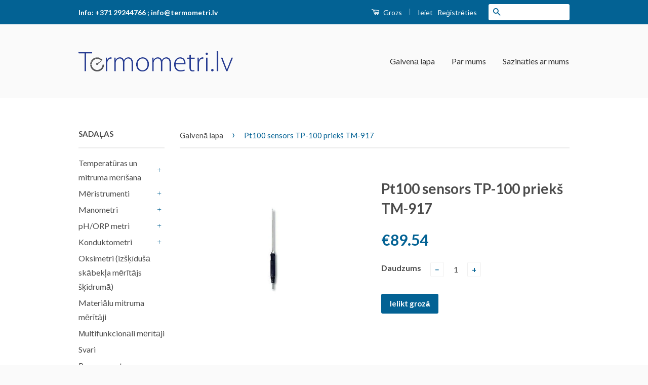

--- FILE ---
content_type: text/html; charset=utf-8
request_url: https://termometri.lv/products/tp-100-for-tm-917
body_size: 17369
content:
<!doctype html>
<!--[if lt IE 7]><html class="no-js lt-ie9 lt-ie8 lt-ie7" lang="en"> <![endif]-->
<!--[if IE 7]><html class="no-js lt-ie9 lt-ie8" lang="en"> <![endif]-->
<!--[if IE 8]><html class="no-js lt-ie9" lang="en"> <![endif]-->
<!--[if IE 9 ]><html class="ie9 no-js"> <![endif]-->
<!--[if (gt IE 9)|!(IE)]><!--> <html class="no-js"> <!--<![endif]-->
<head>
<script type="text/javascript" async src="https://limespot.azureedge.net/storefront/2.0.0/js/shopify/storefront.min.js?key=oe87z-q1zj8e9g0b5f-vum9g"></script>
<script>
window.LimeSpot = window.LimeSpot === undefined ? {} : LimeSpot;
LimeSpot.PageInfo = { Type: "Product", ReferenceIdentifier: "11024095559"};
</script>


  <script src='//d1liekpayvooaz.cloudfront.net/apps/customizery/customizery.js?shop=termometri-lv.myshopify.com'></script>
  <!-- Basic page needs ================================================== -->
  <meta charset="utf-8">
  <meta http-equiv="X-UA-Compatible" content="IE=edge,chrome=1">

  
  <link rel="shortcut icon" href="//termometri.lv/cdn/shop/t/2/assets/favicon.png?v=80855636712162794071500149702" type="image/png" />
  

  <!-- Title and description ================================================== -->
  <title>
  Pt100 sensors TP-100 priekš TM-917 &ndash; termometri.lv
  </title>

  
  <meta name="description" content="Diapazons: -50°C...+400°C vai -58°F...+752°FKļūda: ± 0.15 %* 3 vadu sensors/3 tapiņas * augsta precizitāte* tikai priekš TM-917 termometra* 1000 mm kabelis* iegremdējama daļa 150mm x 3mm">
  

  <!-- Social Meta Tags ================================================== -->
  

  <meta property="og:type" content="product">
  <meta property="og:title" content="Pt100 sensors TP-100 priekš TM-917">
  <meta property="og:url" content="https://termometri.lv/products/tp-100-for-tm-917">
  
  <meta property="og:image" content="http://termometri.lv/cdn/shop/products/tp-101_grande.jpg?v=1502104271">
  <meta property="og:image:secure_url" content="https://termometri.lv/cdn/shop/products/tp-101_grande.jpg?v=1502104271">
  
  <meta property="og:price:amount" content="89.54">
  <meta property="og:price:currency" content="EUR">



  <meta property="og:description" content="Diapazons: -50°C...+400°C vai -58°F...+752°FKļūda: ± 0.15 %* 3 vadu sensors/3 tapiņas * augsta precizitāte* tikai priekš TM-917 termometra* 1000 mm kabelis* iegremdējama daļa 150mm x 3mm">


<meta property="og:site_name" content="termometri.lv">




  <meta name="twitter:card" content="summary">


  <meta name="twitter:site" content="@shopify">


  <meta name="twitter:title" content="Pt100 sensors TP-100 priekš TM-917">
  <meta name="twitter:description" content="Diapazons: -50°C...+400°C vai -58°F...+752°FKļūda: ± 0.15 %* 3 vadu sensors/3 tapiņas * augsta precizitāte* tikai priekš TM-917 termometra* 1000 mm kabelis* iegremdējama daļa 150mm x 3mm">
  <meta name="twitter:image" content="https://termometri.lv/cdn/shop/products/tp-101_large.jpg?v=1502104271">
  <meta name="twitter:image:width" content="480">
  <meta name="twitter:image:height" content="480">



  <!-- Helpers ================================================== -->
  <link rel="canonical" href="https://termometri.lv/products/tp-100-for-tm-917">
  <meta name="viewport" content="width=device-width,initial-scale=1">
  <meta name="theme-color" content="#036294">

  
  <!-- Ajaxify Cart Plugin ================================================== -->
  <link href="//termometri.lv/cdn/shop/t/2/assets/ajaxify.scss.css?v=77820539487846778471469993577" rel="stylesheet" type="text/css" media="all" />
  

  <!-- CSS ================================================== -->
  <link href="//termometri.lv/cdn/shop/t/2/assets/timber.scss.css?v=104329991323670915101765358590" rel="stylesheet" type="text/css" media="all" />
  <link href="//termometri.lv/cdn/shop/t/2/assets/theme.scss.css?v=35007574207716291601765358590" rel="stylesheet" type="text/css" media="all" />

  
  
  
  <link href="//fonts.googleapis.com/css?family=Lato:400,700" rel="stylesheet" type="text/css" media="all" />


  



  <!-- Header hook for plugins ================================================== -->
  <script>window.performance && window.performance.mark && window.performance.mark('shopify.content_for_header.start');</script><meta id="shopify-digital-wallet" name="shopify-digital-wallet" content="/14016055/digital_wallets/dialog">
<meta name="shopify-checkout-api-token" content="745d79e6871c209096beb5a11456adc1">
<meta id="in-context-paypal-metadata" data-shop-id="14016055" data-venmo-supported="false" data-environment="production" data-locale="en_US" data-paypal-v4="true" data-currency="EUR">
<link rel="alternate" type="application/json+oembed" href="https://termometri.lv/products/tp-100-for-tm-917.oembed">
<script async="async" src="/checkouts/internal/preloads.js?locale=lv-LV"></script>
<script id="shopify-features" type="application/json">{"accessToken":"745d79e6871c209096beb5a11456adc1","betas":["rich-media-storefront-analytics"],"domain":"termometri.lv","predictiveSearch":true,"shopId":14016055,"locale":"en"}</script>
<script>var Shopify = Shopify || {};
Shopify.shop = "termometri-lv.myshopify.com";
Shopify.locale = "lv";
Shopify.currency = {"active":"EUR","rate":"1.0"};
Shopify.country = "LV";
Shopify.theme = {"name":"Classic","id":148745735,"schema_name":null,"schema_version":null,"theme_store_id":721,"role":"main"};
Shopify.theme.handle = "null";
Shopify.theme.style = {"id":null,"handle":null};
Shopify.cdnHost = "termometri.lv/cdn";
Shopify.routes = Shopify.routes || {};
Shopify.routes.root = "/";</script>
<script type="module">!function(o){(o.Shopify=o.Shopify||{}).modules=!0}(window);</script>
<script>!function(o){function n(){var o=[];function n(){o.push(Array.prototype.slice.apply(arguments))}return n.q=o,n}var t=o.Shopify=o.Shopify||{};t.loadFeatures=n(),t.autoloadFeatures=n()}(window);</script>
<script id="shop-js-analytics" type="application/json">{"pageType":"product"}</script>
<script defer="defer" async type="module" src="//termometri.lv/cdn/shopifycloud/shop-js/modules/v2/client.init-shop-cart-sync_BdyHc3Nr.en.esm.js"></script>
<script defer="defer" async type="module" src="//termometri.lv/cdn/shopifycloud/shop-js/modules/v2/chunk.common_Daul8nwZ.esm.js"></script>
<script type="module">
  await import("//termometri.lv/cdn/shopifycloud/shop-js/modules/v2/client.init-shop-cart-sync_BdyHc3Nr.en.esm.js");
await import("//termometri.lv/cdn/shopifycloud/shop-js/modules/v2/chunk.common_Daul8nwZ.esm.js");

  window.Shopify.SignInWithShop?.initShopCartSync?.({"fedCMEnabled":true,"windoidEnabled":true});

</script>
<script>(function() {
  var isLoaded = false;
  function asyncLoad() {
    if (isLoaded) return;
    isLoaded = true;
    var urls = ["\/\/cdn.ywxi.net\/js\/partner-shopify.js?shop=termometri-lv.myshopify.com","https:\/\/trustbadge.shopclimb.com\/files\/js\/dist\/trustbadge.min.js?shop=termometri-lv.myshopify.com"];
    for (var i = 0; i < urls.length; i++) {
      var s = document.createElement('script');
      s.type = 'text/javascript';
      s.async = true;
      s.src = urls[i];
      var x = document.getElementsByTagName('script')[0];
      x.parentNode.insertBefore(s, x);
    }
  };
  if(window.attachEvent) {
    window.attachEvent('onload', asyncLoad);
  } else {
    window.addEventListener('load', asyncLoad, false);
  }
})();</script>
<script id="__st">var __st={"a":14016055,"offset":7200,"reqid":"42ad5fce-69d8-4bc2-8410-6b8d807c4de4-1769028617","pageurl":"termometri.lv\/products\/tp-100-for-tm-917","u":"fd7e012c7b1a","p":"product","rtyp":"product","rid":11024095559};</script>
<script>window.ShopifyPaypalV4VisibilityTracking = true;</script>
<script id="captcha-bootstrap">!function(){'use strict';const t='contact',e='account',n='new_comment',o=[[t,t],['blogs',n],['comments',n],[t,'customer']],c=[[e,'customer_login'],[e,'guest_login'],[e,'recover_customer_password'],[e,'create_customer']],r=t=>t.map((([t,e])=>`form[action*='/${t}']:not([data-nocaptcha='true']) input[name='form_type'][value='${e}']`)).join(','),a=t=>()=>t?[...document.querySelectorAll(t)].map((t=>t.form)):[];function s(){const t=[...o],e=r(t);return a(e)}const i='password',u='form_key',d=['recaptcha-v3-token','g-recaptcha-response','h-captcha-response',i],f=()=>{try{return window.sessionStorage}catch{return}},m='__shopify_v',_=t=>t.elements[u];function p(t,e,n=!1){try{const o=window.sessionStorage,c=JSON.parse(o.getItem(e)),{data:r}=function(t){const{data:e,action:n}=t;return t[m]||n?{data:e,action:n}:{data:t,action:n}}(c);for(const[e,n]of Object.entries(r))t.elements[e]&&(t.elements[e].value=n);n&&o.removeItem(e)}catch(o){console.error('form repopulation failed',{error:o})}}const l='form_type',E='cptcha';function T(t){t.dataset[E]=!0}const w=window,h=w.document,L='Shopify',v='ce_forms',y='captcha';let A=!1;((t,e)=>{const n=(g='f06e6c50-85a8-45c8-87d0-21a2b65856fe',I='https://cdn.shopify.com/shopifycloud/storefront-forms-hcaptcha/ce_storefront_forms_captcha_hcaptcha.v1.5.2.iife.js',D={infoText:'Protected by hCaptcha',privacyText:'Privacy',termsText:'Terms'},(t,e,n)=>{const o=w[L][v],c=o.bindForm;if(c)return c(t,g,e,D).then(n);var r;o.q.push([[t,g,e,D],n]),r=I,A||(h.body.append(Object.assign(h.createElement('script'),{id:'captcha-provider',async:!0,src:r})),A=!0)});var g,I,D;w[L]=w[L]||{},w[L][v]=w[L][v]||{},w[L][v].q=[],w[L][y]=w[L][y]||{},w[L][y].protect=function(t,e){n(t,void 0,e),T(t)},Object.freeze(w[L][y]),function(t,e,n,w,h,L){const[v,y,A,g]=function(t,e,n){const i=e?o:[],u=t?c:[],d=[...i,...u],f=r(d),m=r(i),_=r(d.filter((([t,e])=>n.includes(e))));return[a(f),a(m),a(_),s()]}(w,h,L),I=t=>{const e=t.target;return e instanceof HTMLFormElement?e:e&&e.form},D=t=>v().includes(t);t.addEventListener('submit',(t=>{const e=I(t);if(!e)return;const n=D(e)&&!e.dataset.hcaptchaBound&&!e.dataset.recaptchaBound,o=_(e),c=g().includes(e)&&(!o||!o.value);(n||c)&&t.preventDefault(),c&&!n&&(function(t){try{if(!f())return;!function(t){const e=f();if(!e)return;const n=_(t);if(!n)return;const o=n.value;o&&e.removeItem(o)}(t);const e=Array.from(Array(32),(()=>Math.random().toString(36)[2])).join('');!function(t,e){_(t)||t.append(Object.assign(document.createElement('input'),{type:'hidden',name:u})),t.elements[u].value=e}(t,e),function(t,e){const n=f();if(!n)return;const o=[...t.querySelectorAll(`input[type='${i}']`)].map((({name:t})=>t)),c=[...d,...o],r={};for(const[a,s]of new FormData(t).entries())c.includes(a)||(r[a]=s);n.setItem(e,JSON.stringify({[m]:1,action:t.action,data:r}))}(t,e)}catch(e){console.error('failed to persist form',e)}}(e),e.submit())}));const S=(t,e)=>{t&&!t.dataset[E]&&(n(t,e.some((e=>e===t))),T(t))};for(const o of['focusin','change'])t.addEventListener(o,(t=>{const e=I(t);D(e)&&S(e,y())}));const B=e.get('form_key'),M=e.get(l),P=B&&M;t.addEventListener('DOMContentLoaded',(()=>{const t=y();if(P)for(const e of t)e.elements[l].value===M&&p(e,B);[...new Set([...A(),...v().filter((t=>'true'===t.dataset.shopifyCaptcha))])].forEach((e=>S(e,t)))}))}(h,new URLSearchParams(w.location.search),n,t,e,['guest_login'])})(!0,!0)}();</script>
<script integrity="sha256-4kQ18oKyAcykRKYeNunJcIwy7WH5gtpwJnB7kiuLZ1E=" data-source-attribution="shopify.loadfeatures" defer="defer" src="//termometri.lv/cdn/shopifycloud/storefront/assets/storefront/load_feature-a0a9edcb.js" crossorigin="anonymous"></script>
<script data-source-attribution="shopify.dynamic_checkout.dynamic.init">var Shopify=Shopify||{};Shopify.PaymentButton=Shopify.PaymentButton||{isStorefrontPortableWallets:!0,init:function(){window.Shopify.PaymentButton.init=function(){};var t=document.createElement("script");t.src="https://termometri.lv/cdn/shopifycloud/portable-wallets/latest/portable-wallets.en.js",t.type="module",document.head.appendChild(t)}};
</script>
<script data-source-attribution="shopify.dynamic_checkout.buyer_consent">
  function portableWalletsHideBuyerConsent(e){var t=document.getElementById("shopify-buyer-consent"),n=document.getElementById("shopify-subscription-policy-button");t&&n&&(t.classList.add("hidden"),t.setAttribute("aria-hidden","true"),n.removeEventListener("click",e))}function portableWalletsShowBuyerConsent(e){var t=document.getElementById("shopify-buyer-consent"),n=document.getElementById("shopify-subscription-policy-button");t&&n&&(t.classList.remove("hidden"),t.removeAttribute("aria-hidden"),n.addEventListener("click",e))}window.Shopify?.PaymentButton&&(window.Shopify.PaymentButton.hideBuyerConsent=portableWalletsHideBuyerConsent,window.Shopify.PaymentButton.showBuyerConsent=portableWalletsShowBuyerConsent);
</script>
<script data-source-attribution="shopify.dynamic_checkout.cart.bootstrap">document.addEventListener("DOMContentLoaded",(function(){function t(){return document.querySelector("shopify-accelerated-checkout-cart, shopify-accelerated-checkout")}if(t())Shopify.PaymentButton.init();else{new MutationObserver((function(e,n){t()&&(Shopify.PaymentButton.init(),n.disconnect())})).observe(document.body,{childList:!0,subtree:!0})}}));
</script>
<script id='scb4127' type='text/javascript' async='' src='https://termometri.lv/cdn/shopifycloud/privacy-banner/storefront-banner.js'></script><link id="shopify-accelerated-checkout-styles" rel="stylesheet" media="screen" href="https://termometri.lv/cdn/shopifycloud/portable-wallets/latest/accelerated-checkout-backwards-compat.css" crossorigin="anonymous">
<style id="shopify-accelerated-checkout-cart">
        #shopify-buyer-consent {
  margin-top: 1em;
  display: inline-block;
  width: 100%;
}

#shopify-buyer-consent.hidden {
  display: none;
}

#shopify-subscription-policy-button {
  background: none;
  border: none;
  padding: 0;
  text-decoration: underline;
  font-size: inherit;
  cursor: pointer;
}

#shopify-subscription-policy-button::before {
  box-shadow: none;
}

      </style>

<script>window.performance && window.performance.mark && window.performance.mark('shopify.content_for_header.end');</script>

  

<!--[if lt IE 9]>
<script src="//cdnjs.cloudflare.com/ajax/libs/html5shiv/3.7.2/html5shiv.min.js" type="text/javascript"></script>
<script src="//termometri.lv/cdn/shop/t/2/assets/respond.min.js?v=52248677837542619231469993575" type="text/javascript"></script>
<link href="//termometri.lv/cdn/shop/t/2/assets/respond-proxy.html" id="respond-proxy" rel="respond-proxy" />
<link href="//termometri.lv/search?q=bdfa33e80092a86045455b2b6a5c036c" id="respond-redirect" rel="respond-redirect" />
<script src="//termometri.lv/search?q=bdfa33e80092a86045455b2b6a5c036c" type="text/javascript"></script>
<![endif]-->



  <script src="//ajax.googleapis.com/ajax/libs/jquery/1.11.0/jquery.min.js" type="text/javascript"></script>
  <script src="//termometri.lv/cdn/shop/t/2/assets/modernizr.min.js?v=26620055551102246001469993575" type="text/javascript"></script>

  
  

<link href="https://monorail-edge.shopifysvc.com" rel="dns-prefetch">
<script>(function(){if ("sendBeacon" in navigator && "performance" in window) {try {var session_token_from_headers = performance.getEntriesByType('navigation')[0].serverTiming.find(x => x.name == '_s').description;} catch {var session_token_from_headers = undefined;}var session_cookie_matches = document.cookie.match(/_shopify_s=([^;]*)/);var session_token_from_cookie = session_cookie_matches && session_cookie_matches.length === 2 ? session_cookie_matches[1] : "";var session_token = session_token_from_headers || session_token_from_cookie || "";function handle_abandonment_event(e) {var entries = performance.getEntries().filter(function(entry) {return /monorail-edge.shopifysvc.com/.test(entry.name);});if (!window.abandonment_tracked && entries.length === 0) {window.abandonment_tracked = true;var currentMs = Date.now();var navigation_start = performance.timing.navigationStart;var payload = {shop_id: 14016055,url: window.location.href,navigation_start,duration: currentMs - navigation_start,session_token,page_type: "product"};window.navigator.sendBeacon("https://monorail-edge.shopifysvc.com/v1/produce", JSON.stringify({schema_id: "online_store_buyer_site_abandonment/1.1",payload: payload,metadata: {event_created_at_ms: currentMs,event_sent_at_ms: currentMs}}));}}window.addEventListener('pagehide', handle_abandonment_event);}}());</script>
<script id="web-pixels-manager-setup">(function e(e,d,r,n,o){if(void 0===o&&(o={}),!Boolean(null===(a=null===(i=window.Shopify)||void 0===i?void 0:i.analytics)||void 0===a?void 0:a.replayQueue)){var i,a;window.Shopify=window.Shopify||{};var t=window.Shopify;t.analytics=t.analytics||{};var s=t.analytics;s.replayQueue=[],s.publish=function(e,d,r){return s.replayQueue.push([e,d,r]),!0};try{self.performance.mark("wpm:start")}catch(e){}var l=function(){var e={modern:/Edge?\/(1{2}[4-9]|1[2-9]\d|[2-9]\d{2}|\d{4,})\.\d+(\.\d+|)|Firefox\/(1{2}[4-9]|1[2-9]\d|[2-9]\d{2}|\d{4,})\.\d+(\.\d+|)|Chrom(ium|e)\/(9{2}|\d{3,})\.\d+(\.\d+|)|(Maci|X1{2}).+ Version\/(15\.\d+|(1[6-9]|[2-9]\d|\d{3,})\.\d+)([,.]\d+|)( \(\w+\)|)( Mobile\/\w+|) Safari\/|Chrome.+OPR\/(9{2}|\d{3,})\.\d+\.\d+|(CPU[ +]OS|iPhone[ +]OS|CPU[ +]iPhone|CPU IPhone OS|CPU iPad OS)[ +]+(15[._]\d+|(1[6-9]|[2-9]\d|\d{3,})[._]\d+)([._]\d+|)|Android:?[ /-](13[3-9]|1[4-9]\d|[2-9]\d{2}|\d{4,})(\.\d+|)(\.\d+|)|Android.+Firefox\/(13[5-9]|1[4-9]\d|[2-9]\d{2}|\d{4,})\.\d+(\.\d+|)|Android.+Chrom(ium|e)\/(13[3-9]|1[4-9]\d|[2-9]\d{2}|\d{4,})\.\d+(\.\d+|)|SamsungBrowser\/([2-9]\d|\d{3,})\.\d+/,legacy:/Edge?\/(1[6-9]|[2-9]\d|\d{3,})\.\d+(\.\d+|)|Firefox\/(5[4-9]|[6-9]\d|\d{3,})\.\d+(\.\d+|)|Chrom(ium|e)\/(5[1-9]|[6-9]\d|\d{3,})\.\d+(\.\d+|)([\d.]+$|.*Safari\/(?![\d.]+ Edge\/[\d.]+$))|(Maci|X1{2}).+ Version\/(10\.\d+|(1[1-9]|[2-9]\d|\d{3,})\.\d+)([,.]\d+|)( \(\w+\)|)( Mobile\/\w+|) Safari\/|Chrome.+OPR\/(3[89]|[4-9]\d|\d{3,})\.\d+\.\d+|(CPU[ +]OS|iPhone[ +]OS|CPU[ +]iPhone|CPU IPhone OS|CPU iPad OS)[ +]+(10[._]\d+|(1[1-9]|[2-9]\d|\d{3,})[._]\d+)([._]\d+|)|Android:?[ /-](13[3-9]|1[4-9]\d|[2-9]\d{2}|\d{4,})(\.\d+|)(\.\d+|)|Mobile Safari.+OPR\/([89]\d|\d{3,})\.\d+\.\d+|Android.+Firefox\/(13[5-9]|1[4-9]\d|[2-9]\d{2}|\d{4,})\.\d+(\.\d+|)|Android.+Chrom(ium|e)\/(13[3-9]|1[4-9]\d|[2-9]\d{2}|\d{4,})\.\d+(\.\d+|)|Android.+(UC? ?Browser|UCWEB|U3)[ /]?(15\.([5-9]|\d{2,})|(1[6-9]|[2-9]\d|\d{3,})\.\d+)\.\d+|SamsungBrowser\/(5\.\d+|([6-9]|\d{2,})\.\d+)|Android.+MQ{2}Browser\/(14(\.(9|\d{2,})|)|(1[5-9]|[2-9]\d|\d{3,})(\.\d+|))(\.\d+|)|K[Aa][Ii]OS\/(3\.\d+|([4-9]|\d{2,})\.\d+)(\.\d+|)/},d=e.modern,r=e.legacy,n=navigator.userAgent;return n.match(d)?"modern":n.match(r)?"legacy":"unknown"}(),u="modern"===l?"modern":"legacy",c=(null!=n?n:{modern:"",legacy:""})[u],f=function(e){return[e.baseUrl,"/wpm","/b",e.hashVersion,"modern"===e.buildTarget?"m":"l",".js"].join("")}({baseUrl:d,hashVersion:r,buildTarget:u}),m=function(e){var d=e.version,r=e.bundleTarget,n=e.surface,o=e.pageUrl,i=e.monorailEndpoint;return{emit:function(e){var a=e.status,t=e.errorMsg,s=(new Date).getTime(),l=JSON.stringify({metadata:{event_sent_at_ms:s},events:[{schema_id:"web_pixels_manager_load/3.1",payload:{version:d,bundle_target:r,page_url:o,status:a,surface:n,error_msg:t},metadata:{event_created_at_ms:s}}]});if(!i)return console&&console.warn&&console.warn("[Web Pixels Manager] No Monorail endpoint provided, skipping logging."),!1;try{return self.navigator.sendBeacon.bind(self.navigator)(i,l)}catch(e){}var u=new XMLHttpRequest;try{return u.open("POST",i,!0),u.setRequestHeader("Content-Type","text/plain"),u.send(l),!0}catch(e){return console&&console.warn&&console.warn("[Web Pixels Manager] Got an unhandled error while logging to Monorail."),!1}}}}({version:r,bundleTarget:l,surface:e.surface,pageUrl:self.location.href,monorailEndpoint:e.monorailEndpoint});try{o.browserTarget=l,function(e){var d=e.src,r=e.async,n=void 0===r||r,o=e.onload,i=e.onerror,a=e.sri,t=e.scriptDataAttributes,s=void 0===t?{}:t,l=document.createElement("script"),u=document.querySelector("head"),c=document.querySelector("body");if(l.async=n,l.src=d,a&&(l.integrity=a,l.crossOrigin="anonymous"),s)for(var f in s)if(Object.prototype.hasOwnProperty.call(s,f))try{l.dataset[f]=s[f]}catch(e){}if(o&&l.addEventListener("load",o),i&&l.addEventListener("error",i),u)u.appendChild(l);else{if(!c)throw new Error("Did not find a head or body element to append the script");c.appendChild(l)}}({src:f,async:!0,onload:function(){if(!function(){var e,d;return Boolean(null===(d=null===(e=window.Shopify)||void 0===e?void 0:e.analytics)||void 0===d?void 0:d.initialized)}()){var d=window.webPixelsManager.init(e)||void 0;if(d){var r=window.Shopify.analytics;r.replayQueue.forEach((function(e){var r=e[0],n=e[1],o=e[2];d.publishCustomEvent(r,n,o)})),r.replayQueue=[],r.publish=d.publishCustomEvent,r.visitor=d.visitor,r.initialized=!0}}},onerror:function(){return m.emit({status:"failed",errorMsg:"".concat(f," has failed to load")})},sri:function(e){var d=/^sha384-[A-Za-z0-9+/=]+$/;return"string"==typeof e&&d.test(e)}(c)?c:"",scriptDataAttributes:o}),m.emit({status:"loading"})}catch(e){m.emit({status:"failed",errorMsg:(null==e?void 0:e.message)||"Unknown error"})}}})({shopId: 14016055,storefrontBaseUrl: "https://termometri.lv",extensionsBaseUrl: "https://extensions.shopifycdn.com/cdn/shopifycloud/web-pixels-manager",monorailEndpoint: "https://monorail-edge.shopifysvc.com/unstable/produce_batch",surface: "storefront-renderer",enabledBetaFlags: ["2dca8a86"],webPixelsConfigList: [{"id":"194249039","eventPayloadVersion":"v1","runtimeContext":"LAX","scriptVersion":"1","type":"CUSTOM","privacyPurposes":["ANALYTICS"],"name":"Google Analytics tag (migrated)"},{"id":"shopify-app-pixel","configuration":"{}","eventPayloadVersion":"v1","runtimeContext":"STRICT","scriptVersion":"0450","apiClientId":"shopify-pixel","type":"APP","privacyPurposes":["ANALYTICS","MARKETING"]},{"id":"shopify-custom-pixel","eventPayloadVersion":"v1","runtimeContext":"LAX","scriptVersion":"0450","apiClientId":"shopify-pixel","type":"CUSTOM","privacyPurposes":["ANALYTICS","MARKETING"]}],isMerchantRequest: false,initData: {"shop":{"name":"termometri.lv","paymentSettings":{"currencyCode":"EUR"},"myshopifyDomain":"termometri-lv.myshopify.com","countryCode":"LV","storefrontUrl":"https:\/\/termometri.lv"},"customer":null,"cart":null,"checkout":null,"productVariants":[{"price":{"amount":89.54,"currencyCode":"EUR"},"product":{"title":"Pt100 sensors TP-100 priekš TM-917","vendor":"termometri.lv","id":"11024095559","untranslatedTitle":"Pt100 sensors TP-100 priekš TM-917","url":"\/products\/tp-100-for-tm-917","type":""},"id":"50358894919","image":{"src":"\/\/termometri.lv\/cdn\/shop\/products\/tp-101.jpg?v=1502104271"},"sku":"","title":"Default Title","untranslatedTitle":"Default Title"}],"purchasingCompany":null},},"https://termometri.lv/cdn","fcfee988w5aeb613cpc8e4bc33m6693e112",{"modern":"","legacy":""},{"shopId":"14016055","storefrontBaseUrl":"https:\/\/termometri.lv","extensionBaseUrl":"https:\/\/extensions.shopifycdn.com\/cdn\/shopifycloud\/web-pixels-manager","surface":"storefront-renderer","enabledBetaFlags":"[\"2dca8a86\"]","isMerchantRequest":"false","hashVersion":"fcfee988w5aeb613cpc8e4bc33m6693e112","publish":"custom","events":"[[\"page_viewed\",{}],[\"product_viewed\",{\"productVariant\":{\"price\":{\"amount\":89.54,\"currencyCode\":\"EUR\"},\"product\":{\"title\":\"Pt100 sensors TP-100 priekš TM-917\",\"vendor\":\"termometri.lv\",\"id\":\"11024095559\",\"untranslatedTitle\":\"Pt100 sensors TP-100 priekš TM-917\",\"url\":\"\/products\/tp-100-for-tm-917\",\"type\":\"\"},\"id\":\"50358894919\",\"image\":{\"src\":\"\/\/termometri.lv\/cdn\/shop\/products\/tp-101.jpg?v=1502104271\"},\"sku\":\"\",\"title\":\"Default Title\",\"untranslatedTitle\":\"Default Title\"}}]]"});</script><script>
  window.ShopifyAnalytics = window.ShopifyAnalytics || {};
  window.ShopifyAnalytics.meta = window.ShopifyAnalytics.meta || {};
  window.ShopifyAnalytics.meta.currency = 'EUR';
  var meta = {"product":{"id":11024095559,"gid":"gid:\/\/shopify\/Product\/11024095559","vendor":"termometri.lv","type":"","handle":"tp-100-for-tm-917","variants":[{"id":50358894919,"price":8954,"name":"Pt100 sensors TP-100 priekš TM-917","public_title":null,"sku":""}],"remote":false},"page":{"pageType":"product","resourceType":"product","resourceId":11024095559,"requestId":"42ad5fce-69d8-4bc2-8410-6b8d807c4de4-1769028617"}};
  for (var attr in meta) {
    window.ShopifyAnalytics.meta[attr] = meta[attr];
  }
</script>
<script class="analytics">
  (function () {
    var customDocumentWrite = function(content) {
      var jquery = null;

      if (window.jQuery) {
        jquery = window.jQuery;
      } else if (window.Checkout && window.Checkout.$) {
        jquery = window.Checkout.$;
      }

      if (jquery) {
        jquery('body').append(content);
      }
    };

    var hasLoggedConversion = function(token) {
      if (token) {
        return document.cookie.indexOf('loggedConversion=' + token) !== -1;
      }
      return false;
    }

    var setCookieIfConversion = function(token) {
      if (token) {
        var twoMonthsFromNow = new Date(Date.now());
        twoMonthsFromNow.setMonth(twoMonthsFromNow.getMonth() + 2);

        document.cookie = 'loggedConversion=' + token + '; expires=' + twoMonthsFromNow;
      }
    }

    var trekkie = window.ShopifyAnalytics.lib = window.trekkie = window.trekkie || [];
    if (trekkie.integrations) {
      return;
    }
    trekkie.methods = [
      'identify',
      'page',
      'ready',
      'track',
      'trackForm',
      'trackLink'
    ];
    trekkie.factory = function(method) {
      return function() {
        var args = Array.prototype.slice.call(arguments);
        args.unshift(method);
        trekkie.push(args);
        return trekkie;
      };
    };
    for (var i = 0; i < trekkie.methods.length; i++) {
      var key = trekkie.methods[i];
      trekkie[key] = trekkie.factory(key);
    }
    trekkie.load = function(config) {
      trekkie.config = config || {};
      trekkie.config.initialDocumentCookie = document.cookie;
      var first = document.getElementsByTagName('script')[0];
      var script = document.createElement('script');
      script.type = 'text/javascript';
      script.onerror = function(e) {
        var scriptFallback = document.createElement('script');
        scriptFallback.type = 'text/javascript';
        scriptFallback.onerror = function(error) {
                var Monorail = {
      produce: function produce(monorailDomain, schemaId, payload) {
        var currentMs = new Date().getTime();
        var event = {
          schema_id: schemaId,
          payload: payload,
          metadata: {
            event_created_at_ms: currentMs,
            event_sent_at_ms: currentMs
          }
        };
        return Monorail.sendRequest("https://" + monorailDomain + "/v1/produce", JSON.stringify(event));
      },
      sendRequest: function sendRequest(endpointUrl, payload) {
        // Try the sendBeacon API
        if (window && window.navigator && typeof window.navigator.sendBeacon === 'function' && typeof window.Blob === 'function' && !Monorail.isIos12()) {
          var blobData = new window.Blob([payload], {
            type: 'text/plain'
          });

          if (window.navigator.sendBeacon(endpointUrl, blobData)) {
            return true;
          } // sendBeacon was not successful

        } // XHR beacon

        var xhr = new XMLHttpRequest();

        try {
          xhr.open('POST', endpointUrl);
          xhr.setRequestHeader('Content-Type', 'text/plain');
          xhr.send(payload);
        } catch (e) {
          console.log(e);
        }

        return false;
      },
      isIos12: function isIos12() {
        return window.navigator.userAgent.lastIndexOf('iPhone; CPU iPhone OS 12_') !== -1 || window.navigator.userAgent.lastIndexOf('iPad; CPU OS 12_') !== -1;
      }
    };
    Monorail.produce('monorail-edge.shopifysvc.com',
      'trekkie_storefront_load_errors/1.1',
      {shop_id: 14016055,
      theme_id: 148745735,
      app_name: "storefront",
      context_url: window.location.href,
      source_url: "//termometri.lv/cdn/s/trekkie.storefront.cd680fe47e6c39ca5d5df5f0a32d569bc48c0f27.min.js"});

        };
        scriptFallback.async = true;
        scriptFallback.src = '//termometri.lv/cdn/s/trekkie.storefront.cd680fe47e6c39ca5d5df5f0a32d569bc48c0f27.min.js';
        first.parentNode.insertBefore(scriptFallback, first);
      };
      script.async = true;
      script.src = '//termometri.lv/cdn/s/trekkie.storefront.cd680fe47e6c39ca5d5df5f0a32d569bc48c0f27.min.js';
      first.parentNode.insertBefore(script, first);
    };
    trekkie.load(
      {"Trekkie":{"appName":"storefront","development":false,"defaultAttributes":{"shopId":14016055,"isMerchantRequest":null,"themeId":148745735,"themeCityHash":"5851528751852973468","contentLanguage":"lv","currency":"EUR","eventMetadataId":"91e39a9b-ab94-4dde-ba54-7f3873cf61b5"},"isServerSideCookieWritingEnabled":true,"monorailRegion":"shop_domain","enabledBetaFlags":["65f19447"]},"Session Attribution":{},"S2S":{"facebookCapiEnabled":false,"source":"trekkie-storefront-renderer","apiClientId":580111}}
    );

    var loaded = false;
    trekkie.ready(function() {
      if (loaded) return;
      loaded = true;

      window.ShopifyAnalytics.lib = window.trekkie;

      var originalDocumentWrite = document.write;
      document.write = customDocumentWrite;
      try { window.ShopifyAnalytics.merchantGoogleAnalytics.call(this); } catch(error) {};
      document.write = originalDocumentWrite;

      window.ShopifyAnalytics.lib.page(null,{"pageType":"product","resourceType":"product","resourceId":11024095559,"requestId":"42ad5fce-69d8-4bc2-8410-6b8d807c4de4-1769028617","shopifyEmitted":true});

      var match = window.location.pathname.match(/checkouts\/(.+)\/(thank_you|post_purchase)/)
      var token = match? match[1]: undefined;
      if (!hasLoggedConversion(token)) {
        setCookieIfConversion(token);
        window.ShopifyAnalytics.lib.track("Viewed Product",{"currency":"EUR","variantId":50358894919,"productId":11024095559,"productGid":"gid:\/\/shopify\/Product\/11024095559","name":"Pt100 sensors TP-100 priekš TM-917","price":"89.54","sku":"","brand":"termometri.lv","variant":null,"category":"","nonInteraction":true,"remote":false},undefined,undefined,{"shopifyEmitted":true});
      window.ShopifyAnalytics.lib.track("monorail:\/\/trekkie_storefront_viewed_product\/1.1",{"currency":"EUR","variantId":50358894919,"productId":11024095559,"productGid":"gid:\/\/shopify\/Product\/11024095559","name":"Pt100 sensors TP-100 priekš TM-917","price":"89.54","sku":"","brand":"termometri.lv","variant":null,"category":"","nonInteraction":true,"remote":false,"referer":"https:\/\/termometri.lv\/products\/tp-100-for-tm-917"});
      }
    });


        var eventsListenerScript = document.createElement('script');
        eventsListenerScript.async = true;
        eventsListenerScript.src = "//termometri.lv/cdn/shopifycloud/storefront/assets/shop_events_listener-3da45d37.js";
        document.getElementsByTagName('head')[0].appendChild(eventsListenerScript);

})();</script>
  <script>
  if (!window.ga || (window.ga && typeof window.ga !== 'function')) {
    window.ga = function ga() {
      (window.ga.q = window.ga.q || []).push(arguments);
      if (window.Shopify && window.Shopify.analytics && typeof window.Shopify.analytics.publish === 'function') {
        window.Shopify.analytics.publish("ga_stub_called", {}, {sendTo: "google_osp_migration"});
      }
      console.error("Shopify's Google Analytics stub called with:", Array.from(arguments), "\nSee https://help.shopify.com/manual/promoting-marketing/pixels/pixel-migration#google for more information.");
    };
    if (window.Shopify && window.Shopify.analytics && typeof window.Shopify.analytics.publish === 'function') {
      window.Shopify.analytics.publish("ga_stub_initialized", {}, {sendTo: "google_osp_migration"});
    }
  }
</script>
<script
  defer
  src="https://termometri.lv/cdn/shopifycloud/perf-kit/shopify-perf-kit-3.0.4.min.js"
  data-application="storefront-renderer"
  data-shop-id="14016055"
  data-render-region="gcp-us-east1"
  data-page-type="product"
  data-theme-instance-id="148745735"
  data-theme-name=""
  data-theme-version=""
  data-monorail-region="shop_domain"
  data-resource-timing-sampling-rate="10"
  data-shs="true"
  data-shs-beacon="true"
  data-shs-export-with-fetch="true"
  data-shs-logs-sample-rate="1"
  data-shs-beacon-endpoint="https://termometri.lv/api/collect"
></script>
</head>

<body id="pt100-sensors-tp-100-prieks-tm-917" class="template-product" >

  <div class="header-bar">
  <div class="wrapper medium-down--hide">
    <div class="large--display-table">
      <div class="header-bar__left large--display-table-cell">
        
          <div class="header-bar__module header-bar__message">
            <strong>  Info: +371 29244766  ;  info@termometri.lv</strong>
          </div>
        
      </div>

      <div class="header-bar__right large--display-table-cell">
        <div class="header-bar__module">
          <a href="/cart" class="cart-toggle">
            <span class="icon icon-cart header-bar__cart-icon" aria-hidden="true"></span>
            Grozs
            <span class="cart-count header-bar__cart-count hidden-count">0</span>
          </a>
        </div>

        
          <span class="header-bar__sep" aria-hidden="true">|</span>
          <ul class="header-bar__module header-bar__module--list">
            
              <li>
                <a href="/account/login" id="customer_login_link">Ieiet</a>
              </li>
              <li>
                <a href="/account/register" id="customer_register_link">Reģistrēties</a>
              </li>
            
          </ul>
        
        
        
          <div class="header-bar__module header-bar__search">
            


  <form action="/search" method="get" class="header-bar__search-form clearfix" role="search">
    
    <input type="search" name="q" value="" aria-label="Meklēt mūsu veikalā" class="header-bar__search-input">
    <button type="submit" class="btn icon-fallback-text header-bar__search-submit">
      <span class="icon icon-search" aria-hidden="true"></span>
      <span class="fallback-text">Meklēt</span>
    </button>
  </form>


          </div>
        

      </div>
    </div>
  </div>
  <div class="wrapper large--hide">
    <button type="button" class="mobile-nav-trigger" id="MobileNavTrigger">
      <span class="icon icon-hamburger" aria-hidden="true"></span>
      Izvēlne
    </button>
    <a href="/cart" class="cart-toggle mobile-cart-toggle">
      <span class="icon icon-cart header-bar__cart-icon" aria-hidden="true"></span>
      Grozs <span class="cart-count hidden-count">0</span>
    </a>
  </div>
  <ul id="MobileNav" class="mobile-nav large--hide">
  
  
  
  <li class="mobile-nav__link" aria-haspopup="true">
    
      <a href="/" class="mobile-nav">
        Galvenā lapa
      </a>
    
  </li>
  
  
  <li class="mobile-nav__link" aria-haspopup="true">
    
      <a href="/pages/about-us" class="mobile-nav">
        Par mums
      </a>
    
  </li>
  
  
  <li class="mobile-nav__link" aria-haspopup="true">
    
      <a href="/pages/sazinaties-ar-mums" class="mobile-nav">
         Sazināties ar mums
      </a>
    
  </li>
  
  
    
      
      
      
      
      
        <li class="mobile-nav__link" aria-haspopup="true">
  <a href="#" class="mobile-nav__sublist-trigger">
    Sadaļas
    <span class="icon-fallback-text mobile-nav__sublist-expand">
  <span class="icon icon-plus" aria-hidden="true"></span>
  <span class="fallback-text">+</span>
</span>
<span class="icon-fallback-text mobile-nav__sublist-contract">
  <span class="icon icon-minus" aria-hidden="true"></span>
  <span class="fallback-text">-</span>
</span>
  </a>
  <ul class="mobile-nav__sublist">
  
    
      
      
        <li class="mobile-nav__sublist-link" aria-haspopup="true">
          <a href="/collections/temperaturas-un-mitruma-merisana" class="mobile-nav__sublist-trigger">
            Temperatūras un mitruma mērīšana
            <span class="icon-fallback-text mobile-nav__sublist-expand">
  <span class="icon icon-plus" aria-hidden="true"></span>
  <span class="fallback-text">+</span>
</span>
<span class="icon-fallback-text mobile-nav__sublist-contract">
  <span class="icon icon-minus" aria-hidden="true"></span>
  <span class="fallback-text">-</span>
</span>
          </a>
          <ul class="mobile-nav__sublist">
            
              <li class="mobile-nav__sublist-link">
                <a href="/collections/infrasarkanie-termometri">Infrasarkanie termometri un termovizori (IR-kamera)</a>
              </li>
            
              <li class="mobile-nav__sublist-link">
                <a href="/collections/ieduramie-termometri">Ieduramie termometri</a>
              </li>
            
              <li class="mobile-nav__sublist-link">
                <a href="/collections/termometri-ar-vadu-un-sensoru">Termometri ar vadu un sensoru</a>
              </li>
            
              <li class="mobile-nav__sublist-link">
                <a href="/collections/termometri-ar-kalibresanas-sertifikatu">Termometri ar kalibrēšanas sertifikātu</a>
              </li>
            
              <li class="mobile-nav__sublist-link">
                <a href="/collections/termometri-higrometri-gaisa-mitrums">Termometri - Higrometri (Gaisa mitrums)</a>
              </li>
            
              <li class="mobile-nav__sublist-link">
                <a href="/collections/bezvadu-termometri-higrometri">Bezvadu termometri-higrometri</a>
              </li>
            
              <li class="mobile-nav__sublist-link">
                <a href="/collections/datu-logeri-pasrakstitaji">Datu logeri, Pašrakstitāji</a>
              </li>
            
              <li class="mobile-nav__sublist-link">
                <a href="/collections/stikla-skidra-termometri">Stikla šķidrā termometri</a>
              </li>
            
              <li class="mobile-nav__sublist-link">
                <a href="/collections/bimetaliskie-termometri">Bimetāliskie termometri</a>
              </li>
            
              <li class="mobile-nav__sublist-link">
                <a href="/collections/elektromehaniskie-un-elektroniskie-termostati">Elektromehāniskie un elektroniskie termostati</a>
              </li>
            
              <li class="mobile-nav__sublist-link">
                <a href="/collections/regulatori-un-registratori">Regulatori un reģistratori</a>
              </li>
            
          </ul>
        </li>
      
    
  
    
      
      
        <li class="mobile-nav__sublist-link" aria-haspopup="true">
          <a href="/collections/meristrumenti" class="mobile-nav__sublist-trigger">
            Mēristrumenti
            <span class="icon-fallback-text mobile-nav__sublist-expand">
  <span class="icon icon-plus" aria-hidden="true"></span>
  <span class="fallback-text">+</span>
</span>
<span class="icon-fallback-text mobile-nav__sublist-contract">
  <span class="icon icon-minus" aria-hidden="true"></span>
  <span class="fallback-text">-</span>
</span>
          </a>
          <ul class="mobile-nav__sublist">
            
              <li class="mobile-nav__sublist-link">
                <a href="/collections/areometri-refraktometri-blivuma-un-koncentracijas-meritaji">Areometri. Refraktometri. Blīvuma un koncentrācijas mērītāji.</a>
              </li>
            
              <li class="mobile-nav__sublist-link">
                <a href="/collections/anemometri-gaisa-plusmas-meritaji">Anemometri (Gaisa plūsmas mērītāji)</a>
              </li>
            
              <li class="mobile-nav__sublist-link">
                <a href="/collections/luksmetri-apgaismojuma-meritaji">Luksmetri (Apgaismojuma mērītāji)</a>
              </li>
            
              <li class="mobile-nav__sublist-link">
                <a href="/collections/troksnu-meritaji">Trokšņu Mērītāji</a>
              </li>
            
              <li class="mobile-nav__sublist-link">
                <a href="/collections/elektromagnetiska-lauka-meritaji">Elektromagnētiskā lauka mērītāji</a>
              </li>
            
              <li class="mobile-nav__sublist-link">
                <a href="/collections/gazu-analizatori-detektori-un-monitori">Gāzu analizatori , detektori un monitori</a>
              </li>
            
              <li class="mobile-nav__sublist-link">
                <a href="/collections/taimeri-hronometri-pulksteni">Taimeri, hronometri, pulksteņi</a>
              </li>
            
              <li class="mobile-nav__sublist-link">
                <a href="/collections/merstieni-merlentes-ar-atsvari-aksesuari">Mērstieni, Mērlentes ar atsvari, Aksesuāri</a>
              </li>
            
              <li class="mobile-nav__sublist-link">
                <a href="/collections/metala-mertrauki">Metāla mērtrauki</a>
              </li>
            
              <li class="mobile-nav__sublist-link">
                <a href="/collections/iekartas-automatiskai-piena-parametru-noteiksanai-1">Iekārtas automātiskai piena parametru noteikšanai</a>
              </li>
            
          </ul>
        </li>
      
    
  
    
      
      
        <li class="mobile-nav__sublist-link" aria-haspopup="true">
          <a href="/collections/manometri" class="mobile-nav__sublist-trigger">
            Manometri
            <span class="icon-fallback-text mobile-nav__sublist-expand">
  <span class="icon icon-plus" aria-hidden="true"></span>
  <span class="fallback-text">+</span>
</span>
<span class="icon-fallback-text mobile-nav__sublist-contract">
  <span class="icon icon-minus" aria-hidden="true"></span>
  <span class="fallback-text">-</span>
</span>
          </a>
          <ul class="mobile-nav__sublist">
            
              <li class="mobile-nav__sublist-link">
                <a href="/collections/manometri">Digitālie manometri un spiediena pārveidotāji</a>
              </li>
            
              <li class="mobile-nav__sublist-link">
                <a href="/collections/manometri">Barometri</a>
              </li>
            
          </ul>
        </li>
      
    
  
    
      
      
        <li class="mobile-nav__sublist-link" aria-haspopup="true">
          <a href="/collections/ph-orp-metri-ph-oksidesanas-reducesanas-potencials" class="mobile-nav__sublist-trigger">
            pH/ORP metri
            <span class="icon-fallback-text mobile-nav__sublist-expand">
  <span class="icon icon-plus" aria-hidden="true"></span>
  <span class="fallback-text">+</span>
</span>
<span class="icon-fallback-text mobile-nav__sublist-contract">
  <span class="icon icon-minus" aria-hidden="true"></span>
  <span class="fallback-text">-</span>
</span>
          </a>
          <ul class="mobile-nav__sublist">
            
              <li class="mobile-nav__sublist-link">
                <a href="/collections/ph-orp-metri-ph-oksidesanas-reducesanas-potencials">Sensori, elektrodi, kalibrēšanas šķidrumi un citi šķidrumi</a>
              </li>
            
          </ul>
        </li>
      
    
  
    
      
      
        <li class="mobile-nav__sublist-link" aria-haspopup="true">
          <a href="/collections/konduktometri-ec-un-tds-meritaji" class="mobile-nav__sublist-trigger">
            Konduktometri
            <span class="icon-fallback-text mobile-nav__sublist-expand">
  <span class="icon icon-plus" aria-hidden="true"></span>
  <span class="fallback-text">+</span>
</span>
<span class="icon-fallback-text mobile-nav__sublist-contract">
  <span class="icon icon-minus" aria-hidden="true"></span>
  <span class="fallback-text">-</span>
</span>
          </a>
          <ul class="mobile-nav__sublist">
            
              <li class="mobile-nav__sublist-link">
                <a href="/collections/konduktometri-ec-un-tds-meritaji">Sensori, elektrodi, kalibrēšanas šķidrumi un citi šķidrumi</a>
              </li>
            
          </ul>
        </li>
      
    
  
    
      
      
        <li class="mobile-nav__sublist-link">
          <a href="/collections/oksimetri-izskidusa-skabekla-meritajs-skidruma">Oksimetri (izšķīdušā skābekļa mērītājs šķidrumā)</a>
        </li>
      
    
  
    
      
      
        <li class="mobile-nav__sublist-link">
          <a href="/collections/materialu-mitruma-meritaji">Materiālu mitruma mērītāji</a>
        </li>
      
    
  
    
      
      
        <li class="mobile-nav__sublist-link">
          <a href="/collections/ultifunkcionali-meritaji">Мultifunkcionāli mērītāji</a>
        </li>
      
    
  
    
      
      
        <li class="mobile-nav__sublist-link">
          <a href="/collections/svari">Svari</a>
        </li>
      
    
  
    
      
      
        <li class="mobile-nav__sublist-link">
          <a href="/collections/preces-sportam-turismam-un-atputai">Preces sportam, tūrismam un atpūtai</a>
        </li>
      
    
  
    
      
      
        <li class="mobile-nav__sublist-link">
          <a href="/collections/interjera-preces">Interjera preces</a>
        </li>
      
    
  
    
      
      
        <li class="mobile-nav__sublist-link">
          <a href="/collections/udens-destilatori">Ūdens destilatori</a>
        </li>
      
    
  
    
      
      
        <li class="mobile-nav__sublist-link">
          <a href="/collections/baktericidas-lampas">Baktericīdās lampas</a>
        </li>
      
    
  
    
      
      
        <li class="mobile-nav__sublist-link">
          <a href="/collections/laika-stacijas-1">Laika Stacijas</a>
        </li>
      
    
  
  </ul>
</li>


      
    
      
      
      
      
      
    
      
      
      
      
      
    
      
      
      
      
      
    
      
      
      
      
      
    
    
    
      
      
      
      <li class="mobile-nav__link" aria-haspopup="true">
  <a href="#" class="mobile-nav__sublist-trigger">
    Atlasīt pēc tipa
    <span class="icon-fallback-text mobile-nav__sublist-expand">
  <span class="icon icon-plus" aria-hidden="true"></span>
  <span class="fallback-text">+</span>
</span>
<span class="icon-fallback-text mobile-nav__sublist-contract">
  <span class="icon icon-minus" aria-hidden="true"></span>
  <span class="fallback-text">-</span>
</span>
  </a>
  <ul class="mobile-nav__sublist">
  
    
      <li class="mobile-nav__sublist-link">
        <a href="/collections/types?q="></a>
      </li>
    
  
    
      <li class="mobile-nav__sublist-link">
        <a href="/collections/types?q=Apkure%20un%20kondicion%C4%93%C5%A1ana">Apkure un kondicionēšana</a>
      </li>
    
  
    
      <li class="mobile-nav__sublist-link">
        <a href="/collections/types?q=Farmaceitika%20un%20biotehnolo%C4%A3ijas">Farmaceitika un biotehnoloģijas</a>
      </li>
    
  
    
      <li class="mobile-nav__sublist-link">
        <a href="/collections/types?q=Lo%C4%A3istika%20un%20noliktavas">Loģistika un noliktavas</a>
      </li>
    
  
    
      <li class="mobile-nav__sublist-link">
        <a href="/collections/types?q=P%C4%81rtikas%20produktu%20p%C4%81rstr%C4%81de">Pārtikas produktu pārstrāde</a>
      </li>
    
  
    
      <li class="mobile-nav__sublist-link">
        <a href="/collections/types?q=%C5%AAdens%20sagatave%20un%20att%C4%ABr%C4%AB%C5%A1ana">Ūdens sagatave un attīrīšana</a>
      </li>
    
  
  </ul>
</li>


    
    
    
  
    
  

  
    
      <li class="mobile-nav__link">
        <a href="/account/login" id="customer_login_link">Ieiet</a>
      </li>
      <li class="mobile-nav__link">
        <a href="/account/register" id="customer_register_link">Reģistrēties</a>
      </li>
    
  
  
  <li class="mobile-nav__link">
    
      <div class="header-bar__module header-bar__search">
        


  <form action="/search" method="get" class="header-bar__search-form clearfix" role="search">
    
    <input type="search" name="q" value="" aria-label="Meklēt mūsu veikalā" class="header-bar__search-input">
    <button type="submit" class="btn icon-fallback-text header-bar__search-submit">
      <span class="icon icon-search" aria-hidden="true"></span>
      <span class="fallback-text">Meklēt</span>
    </button>
  </form>


      </div>
    
  </li>
  
</ul>

</div>


  <header class="site-header" role="banner">
    <div class="wrapper">

      <div class="grid--full large--display-table">
        <div class="grid__item large--one-third large--display-table-cell">
          
            <div class="h1 site-header__logo large--left" itemscope itemtype="http://schema.org/Organization">
          
            
              <a href="/" itemprop="url">
                <img src="//termometri.lv/cdn/shop/t/2/assets/logo.png?v=154252780441651623771500149296" alt="termometri.lv" itemprop="logo">
              </a>
            
          
            </div>
          
          
            <p class="header-message large--hide">
              <small><strong>  Info: +371 29244766  ;  info@termometri.lv</strong></small>
            </p>
          
        </div>
        <div class="grid__item large--two-thirds large--display-table-cell medium-down--hide">
          
<ul class="site-nav" id="AccessibleNav">
  
    
    
    
      <li >
        <a href="/" class="site-nav__link">Galvenā lapa</a>
      </li>
    
  
    
    
    
      <li >
        <a href="/pages/about-us" class="site-nav__link">Par mums</a>
      </li>
    
  
    
    
    
      <li >
        <a href="/pages/sazinaties-ar-mums" class="site-nav__link"> Sazināties ar mums</a>
      </li>
    
  
</ul>

        </div>
      </div>

    </div>
  </header>

  <main class="wrapper main-content" role="main">
    <div class="grid">
      
        <div class="grid__item large--one-fifth medium-down--hide">
          





  
  
  
    <nav class="sidebar-module">
      <div class="section-header">
        <p class="section-header__title h4">Sadaļas</p>
      </div>
      <ul class="sidebar-module__list">
        
          
  <li class="sidebar-sublist">
    <div class="sidebar-sublist__trigger-wrap">
      <a href="/collections/temperaturas-un-mitruma-merisana" class="sidebar-sublist__has-dropdown ">
        Temperatūras un mitruma mērīšana
      </a>
      <button type="button" class="icon-fallback-text sidebar-sublist__expand">
        <span class="icon icon-plus" aria-hidden="true"></span>
        <span class="fallback-text">+</span>
      </button>
      <button type="button" class="icon-fallback-text sidebar-sublist__contract">
        <span class="icon icon-minus" aria-hidden="true"></span>
        <span class="fallback-text">-</span>
      </button>
    </div>
    <ul class="sidebar-sublist__content">
      
        <li>
          <a href="/collections/infrasarkanie-termometri" >Infrasarkanie termometri un termovizori (IR-kamera)</a>
        </li>
      
        <li>
          <a href="/collections/ieduramie-termometri" >Ieduramie termometri</a>
        </li>
      
        <li>
          <a href="/collections/termometri-ar-vadu-un-sensoru" >Termometri ar vadu un sensoru</a>
        </li>
      
        <li>
          <a href="/collections/termometri-ar-kalibresanas-sertifikatu" >Termometri ar kalibrēšanas sertifikātu</a>
        </li>
      
        <li>
          <a href="/collections/termometri-higrometri-gaisa-mitrums" >Termometri - Higrometri (Gaisa mitrums)</a>
        </li>
      
        <li>
          <a href="/collections/bezvadu-termometri-higrometri" >Bezvadu termometri-higrometri</a>
        </li>
      
        <li>
          <a href="/collections/datu-logeri-pasrakstitaji" >Datu logeri, Pašrakstitāji</a>
        </li>
      
        <li>
          <a href="/collections/stikla-skidra-termometri" >Stikla šķidrā termometri</a>
        </li>
      
        <li>
          <a href="/collections/bimetaliskie-termometri" >Bimetāliskie termometri</a>
        </li>
      
        <li>
          <a href="/collections/elektromehaniskie-un-elektroniskie-termostati" >Elektromehāniskie un elektroniskie termostati</a>
        </li>
      
        <li>
          <a href="/collections/regulatori-un-registratori" >Regulatori un reģistratori</a>
        </li>
      
    </ul>
  </li>


        
          
  <li class="sidebar-sublist">
    <div class="sidebar-sublist__trigger-wrap">
      <a href="/collections/meristrumenti" class="sidebar-sublist__has-dropdown ">
        Mēristrumenti
      </a>
      <button type="button" class="icon-fallback-text sidebar-sublist__expand">
        <span class="icon icon-plus" aria-hidden="true"></span>
        <span class="fallback-text">+</span>
      </button>
      <button type="button" class="icon-fallback-text sidebar-sublist__contract">
        <span class="icon icon-minus" aria-hidden="true"></span>
        <span class="fallback-text">-</span>
      </button>
    </div>
    <ul class="sidebar-sublist__content">
      
        <li>
          <a href="/collections/areometri-refraktometri-blivuma-un-koncentracijas-meritaji" >Areometri. Refraktometri. Blīvuma un koncentrācijas mērītāji.</a>
        </li>
      
        <li>
          <a href="/collections/anemometri-gaisa-plusmas-meritaji" >Anemometri (Gaisa plūsmas mērītāji)</a>
        </li>
      
        <li>
          <a href="/collections/luksmetri-apgaismojuma-meritaji" >Luksmetri (Apgaismojuma mērītāji)</a>
        </li>
      
        <li>
          <a href="/collections/troksnu-meritaji" >Trokšņu Mērītāji</a>
        </li>
      
        <li>
          <a href="/collections/elektromagnetiska-lauka-meritaji" >Elektromagnētiskā lauka mērītāji</a>
        </li>
      
        <li>
          <a href="/collections/gazu-analizatori-detektori-un-monitori" >Gāzu analizatori , detektori un monitori</a>
        </li>
      
        <li>
          <a href="/collections/taimeri-hronometri-pulksteni" >Taimeri, hronometri, pulksteņi</a>
        </li>
      
        <li>
          <a href="/collections/merstieni-merlentes-ar-atsvari-aksesuari" >Mērstieni, Mērlentes ar atsvari, Aksesuāri</a>
        </li>
      
        <li>
          <a href="/collections/metala-mertrauki" >Metāla mērtrauki</a>
        </li>
      
        <li>
          <a href="/collections/iekartas-automatiskai-piena-parametru-noteiksanai-1" >Iekārtas automātiskai piena parametru noteikšanai</a>
        </li>
      
    </ul>
  </li>


        
          
  <li class="sidebar-sublist">
    <div class="sidebar-sublist__trigger-wrap">
      <a href="/collections/manometri" class="sidebar-sublist__has-dropdown ">
        Manometri
      </a>
      <button type="button" class="icon-fallback-text sidebar-sublist__expand">
        <span class="icon icon-plus" aria-hidden="true"></span>
        <span class="fallback-text">+</span>
      </button>
      <button type="button" class="icon-fallback-text sidebar-sublist__contract">
        <span class="icon icon-minus" aria-hidden="true"></span>
        <span class="fallback-text">-</span>
      </button>
    </div>
    <ul class="sidebar-sublist__content">
      
        <li>
          <a href="/collections/manometri" >Digitālie manometri un spiediena pārveidotāji</a>
        </li>
      
        <li>
          <a href="/collections/manometri" >Barometri</a>
        </li>
      
    </ul>
  </li>


        
          
  <li class="sidebar-sublist">
    <div class="sidebar-sublist__trigger-wrap">
      <a href="/collections/ph-orp-metri-ph-oksidesanas-reducesanas-potencials" class="sidebar-sublist__has-dropdown ">
        pH/ORP metri
      </a>
      <button type="button" class="icon-fallback-text sidebar-sublist__expand">
        <span class="icon icon-plus" aria-hidden="true"></span>
        <span class="fallback-text">+</span>
      </button>
      <button type="button" class="icon-fallback-text sidebar-sublist__contract">
        <span class="icon icon-minus" aria-hidden="true"></span>
        <span class="fallback-text">-</span>
      </button>
    </div>
    <ul class="sidebar-sublist__content">
      
        <li>
          <a href="/collections/ph-orp-metri-ph-oksidesanas-reducesanas-potencials" >Sensori, elektrodi, kalibrēšanas šķidrumi un citi šķidrumi</a>
        </li>
      
    </ul>
  </li>


        
          
  <li class="sidebar-sublist">
    <div class="sidebar-sublist__trigger-wrap">
      <a href="/collections/konduktometri-ec-un-tds-meritaji" class="sidebar-sublist__has-dropdown ">
        Konduktometri
      </a>
      <button type="button" class="icon-fallback-text sidebar-sublist__expand">
        <span class="icon icon-plus" aria-hidden="true"></span>
        <span class="fallback-text">+</span>
      </button>
      <button type="button" class="icon-fallback-text sidebar-sublist__contract">
        <span class="icon icon-minus" aria-hidden="true"></span>
        <span class="fallback-text">-</span>
      </button>
    </div>
    <ul class="sidebar-sublist__content">
      
        <li>
          <a href="/collections/konduktometri-ec-un-tds-meritaji" >Sensori, elektrodi, kalibrēšanas šķidrumi un citi šķidrumi</a>
        </li>
      
    </ul>
  </li>


        
          
  <li>
    <a href="/collections/oksimetri-izskidusa-skabekla-meritajs-skidruma" class="">Oksimetri (izšķīdušā skābekļa mērītājs šķidrumā)</a>
  </li>


        
          
  <li>
    <a href="/collections/materialu-mitruma-meritaji" class="">Materiālu mitruma mērītāji</a>
  </li>


        
          
  <li>
    <a href="/collections/ultifunkcionali-meritaji" class="">Мultifunkcionāli mērītāji</a>
  </li>


        
          
  <li>
    <a href="/collections/svari" class="">Svari</a>
  </li>


        
          
  <li>
    <a href="/collections/preces-sportam-turismam-un-atputai" class="">Preces sportam, tūrismam un atpūtai</a>
  </li>


        
          
  <li>
    <a href="/collections/interjera-preces" class="">Interjera preces</a>
  </li>


        
          
  <li>
    <a href="/collections/udens-destilatori" class="">Ūdens destilatori</a>
  </li>


        
          
  <li>
    <a href="/collections/baktericidas-lampas" class="">Baktericīdās lampas</a>
  </li>


        
          
  <li>
    <a href="/collections/laika-stacijas-1" class="">Laika Stacijas</a>
  </li>


        
      </ul>
    </nav>
  

  
  
  

  
  
  

  
  
  

  
  
  



  <nav class="sidebar-module">
    <div class="section-header">
      <p class="section-header__title h4">Atlasīt pēc tipa</p>
    </div>
    <ul class="sidebar-module__list">
      
        <li><a href="/collections/types?q="></a></li>

        
      
        <li><a href="/collections/types?q=Apkure%20un%20kondicion%C4%93%C5%A1ana">Apkure un kondicionēšana</a></li>

        
      
        <li><a href="/collections/types?q=Farmaceitika%20un%20biotehnolo%C4%A3ijas">Farmaceitika un biotehnoloģijas</a></li>

        
      
        <li><a href="/collections/types?q=Lo%C4%A3istika%20un%20noliktavas">Loģistika un noliktavas</a></li>

        
      
        <li><a href="/collections/types?q=P%C4%81rtikas%20produktu%20p%C4%81rstr%C4%81de">Pārtikas produktu pārstrāde</a></li>

        
      
        <li><a href="/collections/types?q=%C5%AAdens%20sagatave%20un%20att%C4%ABr%C4%AB%C5%A1ana">Ūdens sagatave un attīrīšana</a></li>

        
      
    </ul>

    
  </nav>








        </div>
        <div class="grid__item large--four-fifths">
          <div itemscope itemtype="http://schema.org/Product">

  <meta itemprop="url" content="https://termometri.lv/products/tp-100-for-tm-917">
  <meta itemprop="image" content="//termometri.lv/cdn/shop/products/tp-101_grande.jpg?v=1502104271">

  <div class="section-header section-header--breadcrumb">
    

<nav class="breadcrumb" role="navigation" aria-label="breadcrumbs">
  <a href="/" title="Atpakaļ uz galveno lapu">Galvenā lapa</a>

  

    
    <span aria-hidden="true" class="breadcrumb__sep">&rsaquo;</span>
    <span>Pt100 sensors TP-100 priekš TM-917</span>

  
</nav>


  </div>

  <div class="product-single">
    <div class="grid product-single__hero">
      <div class="grid__item large--one-half">
        <div class="product-single__photos" id="ProductPhoto">
          
          <img src="//termometri.lv/cdn/shop/products/tp-101_1024x1024.jpg?v=1502104271" alt="Pt100 sensors TP-100 priekš TM-917" id="ProductPhotoImg" data-zoom="//termometri.lv/cdn/shop/products/tp-101_1024x1024.jpg?v=1502104271">
        </div>
      </div>
      <div class="grid__item large--one-half">
        
        <h1 itemprop="name">Pt100 sensors TP-100 priekš TM-917</h1>

        <div itemprop="offers" itemscope itemtype="http://schema.org/Offer">
          

          <meta itemprop="priceCurrency" content="EUR">
          <link itemprop="availability" href="http://schema.org/InStock">

          <form action="/cart/add" method="post" enctype="multipart/form-data" id="AddToCartForm">
            <select name="id" id="productSelect" class="product-single__variants">
              
                

                  <option  selected="selected"  data-sku="" value="50358894919">Default Title - €89.54 EUR</option>

                
              
            </select>

            <div class="product-single__prices">
              <span id="ProductPrice" class="product-single__price" itemprop="price" content="89.54">
                €89.54
              </span>

              
            </div>

           
            <div class="product-single__quantity">
              <label for="Quantity" class="quantity-selector">Daudzums</label>
              <input type="number" id="Quantity" name="quantity" value="1" min="1" class="quantity-selector">
            </div>

            <button type="submit" name="add" id="AddToCart" class="btn">
              <span id="AddToCartText">Ielikt grozā</span>
            </button>
          </form>
        </div>

      </div>
    </div>

    <div class="grid">
      <div class="grid__item large--one-half">
        
      </div>
    </div>
  </div>

  <hr class="hr--clear hr--small">
  <ul class="inline-list tab-switch__nav section-header">
    <li>
      <a href="#desc" data-link="desc" class="tab-switch__trigger h4 section-header__title">Apraksts</a>
    </li>
    
  </ul>
  <div class="tab-switch__content" data-content="desc">
    <div class="product-description rte" itemprop="description">
      <p>Diapazons: -50°C...+400°C vai -58°F...+752°F<br>Kļūda: ± 0.15 %<br><br>* 3 vadu sensors/3 tapiņas <br>* augsta precizitāte<br>* <a href="https://x.termometri.lv/products/tm-917-wit-sensor-tp-100?variant=31519522887" target="_blank" title="TM-917" rel="noopener noreferrer">tikai priekš TM-917 termometra</a><br>* 1000 mm kabelis<br>* iegremdējama daļa 150mm x 3mm</p>
    </div>
  </div>
  

  

  
    





  <hr class="hr--clear hr--small">
  <div class="section-header section-header--large">
    <h2 class="h4 section-header__title">Vairāk no šīs kolekcijas</h2>
  </div>
  <div class="grid-uniform grid-link__container">
    
    
    
      
        
          
          











<div class="grid__item large--one-quarter medium--one-quarter small--one-half sold-out">
  <a href="/collections/temperaturas-un-mitruma-merisana/products/tc-7-6-ar-kalibresanas-sertifikatu" class="grid-link">
    <span class="grid-link__image grid-link__image--product">
      
      
        <span class="badge badge--sold-out">
          <span class="badge__text badge__text--small">Nav noliktavā</span>
        </span>
      
      <span class="grid-link__image-centered">
        <img src="//termometri.lv/cdn/shop/products/1_92d8bac0-ef7b-45eb-bbba-25fdefe148f0_large.jpg?v=1493908790" alt="TC-7/6 ar kalibrēšanas sertifikātu">
      </span>
    </span>
    <p class="grid-link__title">TC-7/6 ar kalibrēšanas sertifikātu</p>
    <p class="grid-link__meta">
      
      <strong>€14.22</strong>
      
      
    </p>
  </a>
</div>

        
      
    
      
        
          
          











<div class="grid__item large--one-quarter medium--one-quarter small--one-half sold-out">
  <a href="/collections/temperaturas-un-mitruma-merisana/products/tc-7-6" class="grid-link">
    <span class="grid-link__image grid-link__image--product">
      
      
        <span class="badge badge--sold-out">
          <span class="badge__text badge__text--small">Nav noliktavā</span>
        </span>
      
      <span class="grid-link__image-centered">
        <img src="//termometri.lv/cdn/shop/products/1_f63a4a6e-f956-44f6-acef-cd4b77c25900_large.jpg?v=1493908770" alt="TC-7/6, termometrs (-30...+30°C / 1°C)">
      </span>
    </span>
    <p class="grid-link__title">TC-7/6, termometrs (-30...+30°C / 1°C)</p>
    <p class="grid-link__meta">
      
      <strong>€5.75</strong>
      
      
    </p>
  </a>
</div>

        
      
    
      
        
          
          











<div class="grid__item large--one-quarter medium--one-quarter small--one-half">
  <a href="/collections/temperaturas-un-mitruma-merisana/products/compost-thermometer" class="grid-link">
    <span class="grid-link__image grid-link__image--product">
      
      
      <span class="grid-link__image-centered">
        <img src="//termometri.lv/cdn/shop/products/1_25575de2-be82-478d-99b1-e62c12848a05_large.jpg?v=1493822407" alt="Termometrs kompostam, augsnei, humusam">
      </span>
    </span>
    <p class="grid-link__title">Termometrs kompostam, augsnei, humusam</p>
    <p class="grid-link__meta">
      
      <strong>€11.58</strong>
      
      
    </p>
  </a>
</div>

        
      
    
      
        
          
          











<div class="grid__item large--one-quarter medium--one-quarter small--one-half sold-out">
  <a href="/collections/temperaturas-un-mitruma-merisana/products/tc-7-1-ar-kalibresanas-sertifikatu" class="grid-link">
    <span class="grid-link__image grid-link__image--product">
      
      
        <span class="badge badge--sold-out">
          <span class="badge__text badge__text--small">Nav noliktavā</span>
        </span>
      
      <span class="grid-link__image-centered">
        <img src="//termometri.lv/cdn/shop/products/1_a22ca043-1626-4d45-b4f9-271b8fc7f89c_large.jpg?v=1493908747" alt="TC-7/1 ar kalibrēšanas sertifikātu">
      </span>
    </span>
    <p class="grid-link__title">TC-7/1 ar kalibrēšanas sertifikātu</p>
    <p class="grid-link__meta">
      
      <strong>€14.22</strong>
      
      
    </p>
  </a>
</div>

        
      
    
      
        
      
    
  </div>


  

</div>

<script src="//termometri.lv/cdn/shopifycloud/storefront/assets/themes_support/option_selection-b017cd28.js" type="text/javascript"></script>
<script>
  var selectCallback = function(variant, selector) {
    timber.productPage({
      money_format: "€{{amount}}",
      variant: variant,
      selector: selector,
      translations: {
        add_to_cart : "Ielikt grozā",
        sold_out : "Nav noliktavā",
        unavailable : "Nav pieejams"
      }
    });
  };

  jQuery(function($) {
    new Shopify.OptionSelectors('productSelect', {
      product: {"id":11024095559,"title":"Pt100 sensors TP-100 priekš TM-917","handle":"tp-100-for-tm-917","description":"\u003cp\u003eDiapazons: -50°C...+400°C vai -58°F...+752°F\u003cbr\u003eKļūda: ± 0.15 %\u003cbr\u003e\u003cbr\u003e* 3 vadu sensors\/3 tapiņas \u003cbr\u003e* augsta precizitāte\u003cbr\u003e* \u003ca href=\"https:\/\/x.termometri.lv\/products\/tm-917-wit-sensor-tp-100?variant=31519522887\" target=\"_blank\" title=\"TM-917\" rel=\"noopener noreferrer\"\u003etikai priekš TM-917 termometra\u003c\/a\u003e\u003cbr\u003e* 1000 mm kabelis\u003cbr\u003e* iegremdējama daļa 150mm x 3mm\u003c\/p\u003e","published_at":"2017-08-07T14:09:26+03:00","created_at":"2017-08-07T14:11:09+03:00","vendor":"termometri.lv","type":"","tags":["Sensori","Termometri ar vadu un sensoru"],"price":8954,"price_min":8954,"price_max":8954,"available":true,"price_varies":false,"compare_at_price":null,"compare_at_price_min":0,"compare_at_price_max":0,"compare_at_price_varies":false,"variants":[{"id":50358894919,"title":"Default Title","option1":"Default Title","option2":null,"option3":null,"sku":"","requires_shipping":true,"taxable":true,"featured_image":null,"available":true,"name":"Pt100 sensors TP-100 priekš TM-917","public_title":null,"options":["Default Title"],"price":8954,"weight":0,"compare_at_price":null,"inventory_quantity":2,"inventory_management":"shopify","inventory_policy":"deny","barcode":"","requires_selling_plan":false,"selling_plan_allocations":[]}],"images":["\/\/termometri.lv\/cdn\/shop\/products\/tp-101.jpg?v=1502104271"],"featured_image":"\/\/termometri.lv\/cdn\/shop\/products\/tp-101.jpg?v=1502104271","options":["Title"],"media":[{"alt":null,"id":15734898824,"position":1,"preview_image":{"aspect_ratio":1.0,"height":600,"width":600,"src":"\/\/termometri.lv\/cdn\/shop\/products\/tp-101.jpg?v=1502104271"},"aspect_ratio":1.0,"height":600,"media_type":"image","src":"\/\/termometri.lv\/cdn\/shop\/products\/tp-101.jpg?v=1502104271","width":600}],"requires_selling_plan":false,"selling_plan_groups":[],"content":"\u003cp\u003eDiapazons: -50°C...+400°C vai -58°F...+752°F\u003cbr\u003eKļūda: ± 0.15 %\u003cbr\u003e\u003cbr\u003e* 3 vadu sensors\/3 tapiņas \u003cbr\u003e* augsta precizitāte\u003cbr\u003e* \u003ca href=\"https:\/\/x.termometri.lv\/products\/tm-917-wit-sensor-tp-100?variant=31519522887\" target=\"_blank\" title=\"TM-917\" rel=\"noopener noreferrer\"\u003etikai priekš TM-917 termometra\u003c\/a\u003e\u003cbr\u003e* 1000 mm kabelis\u003cbr\u003e* iegremdējama daļa 150mm x 3mm\u003c\/p\u003e"},
      onVariantSelected: selectCallback,
      enableHistoryState: true
    });

    // Add label if only one product option and it isn't 'Title'. Could be 'Size'.
    

    // Hide selectors if we only have 1 variant and its title contains 'Default'.
    
      $('.selector-wrapper').hide();
    
  });
</script>

<script>
// To change what your customers would see if they try to
// add to cart without completing an option, edit the yellow text enclosed within the quotation marks.
var errorMessages = {
  for_text_inputs  : "Please add your personalized text before adding to cart.",
  for_number_inputs: "Please enter a custom quantity.",
  for_checkboxes   : "Please select your options before adding to cart",
  for_dropdowns    : "Please select an option before adding to cart"
};
jQuery("form[action='/cart/add'] [type=submit]").on("click", function(e) {
  if (
    window.Shoppad &&
    window.Shoppad.apps &&
    window.Shoppad.apps.customizery &&
    window.Shoppad.apps.customizery.overrideDeprecatedValidation
  ) return true;

  $io = $('#infiniteoptions-container');
  var invalidTextInputs = $io.find("input[type=text][required], textarea[required]").filter(function (idx, el) {
    return $(el).val() === '';
  });
  var invalidNumberInputs = $io.find('input[type=number][required]').filter(function (idx, el) {
    return $(el).val() === '';
  });
  var invalidFieldSets = $io.find('fieldset[data-required=true]').filter(function (idx, fieldSet) {
    if ($(fieldSet).find('input[type=checkbox]').length === 0) {
      return false;
    } else {
      return $(fieldSet).find('input[type=checkbox]').filter(function (idx, el) {
        return el.checked === true;
      }).length === 0;
    }
  });
  var invalidDropdowns = $io.find('select[required]').filter(function (idx, select) {
    return !select.selectedOptions[0] || select.selectedOptions[0].disabled === true;
  });
  
  var errMsg = '';

  if (invalidTextInputs.length > 0) {
    errMsg = errorMessages.for_text_inputs;
  } else if (invalidNumberInputs.length > 0) {
    errMsg = errorMessages.for_number_inputs;
  } else if (invalidFieldSets.length > 0) {
    errMsg = errorMessages.for_number_inputs;
  } else if (invalidDropdowns.length > 0) {
    errMsg = errorMessages.for_dropdowns;
  }

  if (errMsg.length) {
    alert(errMsg);
    e.stopImmediatePropagation();
    return false;
  }

  return true;
});
</script>
<div class="limespot-recommendation-box ls-recommendation-box " data-box-type="Related" data-host-page="product" data-reference-id="11024095559" style="display: none;">
	<h3 class="ls-box-title"></h3>
	<div class="limespot-recommendation-box-carousel-container">
		<div class="ls-ul-container limespot-recommendation-box-carousel v-align">
			<ul class="ls-ul limespot-recommendation-box-carousel-shelf">
				<li class="limespot-recommendation-box-item">
					<a class="ls-link">
						<img class="ls-image" />
						<h4 class="ls-title">Loading...</h4>
						<span class="ls-original-price"></span>
						<span class="ls-price"></span>
						<div class="ls-sale-sign-wrap"></div>
					</a>
				</li>
			</ul>
		</div>
		<a class="ls-left-arrow limespot-recommendation-box-carousel-indicator indicator-left">
			<div class="recomm-arrow arrow-left"><img src="https://limespot.azureedge.net/snippets/images/arrow-left.png" alt="<" /></div>
		</a>
		<a class="ls-right-arrow limespot-recommendation-box-carousel-indicator indicator-right">
			<div class="recomm-arrow arrow-right"><img src="https://limespot.azureedge.net/snippets/images/arrow-right.png" alt=">" /></div>
		</a>
		<div class="limespot-paginator-wrap">
			<ul class="ls-paginator limespot-paginator"><li class="limespot-paginator-indicator-item"><span class="limespot-paginator-dot"></span></li></ul>
		</div>
	</div>
</div>



<div class="limespot-recommendation-box ls-recommendation-box " data-box-type="RecentViews" data-host-page="product" data-reference-id="11024095559" style="display: none;">
	<h3 class="ls-box-title"></h3>
	<div class="limespot-recommendation-box-carousel-container">
		<div class="ls-ul-container limespot-recommendation-box-carousel v-align">
			<ul class="ls-ul limespot-recommendation-box-carousel-shelf">
				<li class="limespot-recommendation-box-item">
					<a class="ls-link">
						<img class="ls-image" />
						<h4 class="ls-title">Loading...</h4>
						<span class="ls-original-price"></span>
						<span class="ls-price"></span>
						<div class="ls-sale-sign-wrap"></div>
					</a>
				</li>
			</ul>
		</div>
		<a class="ls-left-arrow limespot-recommendation-box-carousel-indicator indicator-left">
			<div class="recomm-arrow arrow-left"><img src="https://limespot.azureedge.net/snippets/images/arrow-left.png" alt="<" /></div>
		</a>
		<a class="ls-right-arrow limespot-recommendation-box-carousel-indicator indicator-right">
			<div class="recomm-arrow arrow-right"><img src="https://limespot.azureedge.net/snippets/images/arrow-right.png" alt=">" /></div>
		</a>
		<div class="limespot-paginator-wrap">
			<ul class="ls-paginator limespot-paginator"><li class="limespot-paginator-indicator-item"><span class="limespot-paginator-dot"></span></li></ul>
		</div>
	</div>
</div>

        </div>
      
    </div>
  </main>

  <footer class="site-footer small--text-center" role="contentinfo">

    <div class="wrapper">

      <div class="grid-uniform ">

        
        
        
        
        
        

        

        
          <div class="grid__item large--one-half medium--one-half">
            <h3 class="h4">Ātra navigācija</h3>
            <ul class="site-footer__links">
              
                <li><a href="/search">Meklēt</a></li>
              
                <li><a href="/pages/about-us">Par mums</a></li>
              
                <li><a href="/pages/atteikums-un-preces-atgriesana">Atteikums un preces atgriešana</a></li>
              
                <li><a href="/pages/precu-iegades-nosacijumi">Preču iegādes nosacījumi</a></li>
              
                <li><a href="/pages/sia-ecoplus-privatuma-politika">Privātuma politika</a></li>
              
            </ul>
          </div>
        

        

        
          <div class="grid__item large--one-half medium--one-half">
            <h3 class="h4">Sazinies ar mums</h3>
            <div class="rte"><strong>SIA Ecoplus</strong><br />
3 Kārļa Ulmaņa gatve<br />
LV-1004 Rīga<br />
+371 29244766</div>
          </div>
        

        
      </div>

      <hr>

      <div class="grid">
        <div class="grid__item large--one-half large--text-left medium-down--text-center">
          <p class="site-footer__links">Autortiesības &copy; 2026, <a href="/" title="">termometri.lv</a>. Darbību nodrošina Shopify</p>
        </div>
        
          <div class="grid__item large--one-half large--text-right medium-down--text-center">
            
            <ul class="inline-list payment-icons">
              
                
                  <li>
                    <span class="icon-fallback-text">
                      <span class="icon icon-american_express" aria-hidden="true"></span>
                      <span class="fallback-text">american express</span>
                    </span>
                  </li>
                
              
                
              
                
                  <li>
                    <span class="icon-fallback-text">
                      <span class="icon icon-diners_club" aria-hidden="true"></span>
                      <span class="fallback-text">diners club</span>
                    </span>
                  </li>
                
              
                
                  <li>
                    <span class="icon-fallback-text">
                      <span class="icon icon-discover" aria-hidden="true"></span>
                      <span class="fallback-text">discover</span>
                    </span>
                  </li>
                
              
                
              
                
                  <li>
                    <span class="icon-fallback-text">
                      <span class="icon icon-jcb" aria-hidden="true"></span>
                      <span class="fallback-text">jcb</span>
                    </span>
                  </li>
                
              
                
                  <li>
                    <span class="icon-fallback-text">
                      <span class="icon icon-master" aria-hidden="true"></span>
                      <span class="fallback-text">master</span>
                    </span>
                  </li>
                
              
                
                  <li>
                    <span class="icon-fallback-text">
                      <span class="icon icon-paypal" aria-hidden="true"></span>
                      <span class="fallback-text">paypal</span>
                    </span>
                  </li>
                
              
                
                  <li>
                    <span class="icon-fallback-text">
                      <span class="icon icon-visa" aria-hidden="true"></span>
                      <span class="fallback-text">visa</span>
                    </span>
                  </li>
                
              
            </ul>
          </div>
        
      </div>

    </div>

  </footer>

  

  

  <script src="//termometri.lv/cdn/shop/t/2/assets/fastclick.min.js?v=29723458539410922371469993574" type="text/javascript"></script>
  <script src="//termometri.lv/cdn/shop/t/2/assets/timber.js?v=102225450202256654781493401070" type="text/javascript"></script>
  <script src="//termometri.lv/cdn/shop/t/2/assets/theme.js?v=90006783501007805721469993578" type="text/javascript"></script>

  
    
  

  
    <script src="//termometri.lv/cdn/shop/t/2/assets/handlebars.min.js?v=79044469952368397291469993574" type="text/javascript"></script>
    
  <script id="CartTemplate" type="text/template">
  
    <form action="/cart" method="post" novalidate>
      <div class="ajaxcart__inner">
        {{#items}}
        <div class="ajaxcart__product">
          <div class="ajaxcart__row" data-id="{{id}}">
            <div class="grid">
              <div class="grid__item large--two-thirds">
                <div class="grid">
                  <div class="grid__item one-quarter">
                    <a href="{{url}}" class="ajaxcart__product-image"><img src="{{img}}" alt=""></a>
                  </div>
                  <div class="grid__item three-quarters">
                    <a href="{{url}}" class="h4">{{name}}</a>
                    <p>{{variation}}</p>
                  </div>
                </div>
              </div>
              <div class="grid__item large--one-third">
                <div class="grid">
                  <div class="grid__item one-third">
                    <div class="ajaxcart__qty">
                      <button type="button" class="ajaxcart__qty-adjust ajaxcart__qty--minus" data-id="{{id}}" data-qty="{{itemMinus}}">&minus;</button>
                      <input type="text" name="updates[]" class="ajaxcart__qty-num" value="{{itemQty}}" min="0" data-id="{{id}}" aria-label="quantity" pattern="[0-9]*">
                      <button type="button" class="ajaxcart__qty-adjust ajaxcart__qty--plus" data-id="{{id}}" data-qty="{{itemAdd}}">+</button>
                    </div>
                  </div>
                  <div class="grid__item one-third text-center">
                    <p>{{price}}</p>
                  </div>
                  <div class="grid__item one-third text-right">
                    <p>
                      <small><a href="/cart/change?id={{id}}&amp;quantity=0" class="ajaxcart__remove" data-id="{{id}}">Remove</a></small>
                    </p>
                  </div>
                </div>
              </div>
            </div>
          </div>
        </div>
        {{/items}}
      </div>
      <div class="ajaxcart__row text-right medium-down--text-center">
        <span class="h3">Subtotal {{totalPrice}}</span>
        <input type="submit" class="{{btnClass}}" name="checkout" value="Checkout">
      </div>
    </form>
  
  </script>
  <script id="DrawerTemplate" type="text/template">
  
    <div id="AjaxifyDrawer" class="ajaxcart ajaxcart--drawer">
      <div id="AjaxifyCart" class="ajaxcart__content {{wrapperClass}}"></div>
    </div>
  
  </script>
  <script id="ModalTemplate" type="text/template">
  
    <div id="AjaxifyModal" class="ajaxcart ajaxcart--modal">
      <div id="AjaxifyCart" class="ajaxcart__content"></div>
    </div>
  
  </script>
  <script id="AjaxifyQty" type="text/template">
  
    <div class="ajaxcart__qty">
      <button type="button" class="ajaxcart__qty-adjust ajaxcart__qty--minus" data-id="{{id}}" data-qty="{{itemMinus}}">&minus;</button>
      <input type="text" class="ajaxcart__qty-num" value="{{itemQty}}" min="0" data-id="{{id}}" aria-label="quantity" pattern="[0-9]*">
      <button type="button" class="ajaxcart__qty-adjust ajaxcart__qty--plus" data-id="{{id}}" data-qty="{{itemAdd}}">+</button>
    </div>
  
  </script>
  <script id="JsQty" type="text/template">
  
    <div class="js-qty">
      <button type="button" class="js-qty__adjust js-qty__adjust--minus" data-id="{{id}}" data-qty="{{itemMinus}}">&minus;</button>
      <input type="text" class="js-qty__num" value="{{itemQty}}" min="1" data-id="{{id}}" aria-label="quantity" pattern="[0-9]*" name="{{inputName}}" id="{{inputId}}">
      <button type="button" class="js-qty__adjust js-qty__adjust--plus" data-id="{{id}}" data-qty="{{itemAdd}}">+</button>
    </div>
  
  </script>

    <script src="//termometri.lv/cdn/shop/t/2/assets/ajaxify.js?v=87625119252535749591505139071" type="text/javascript"></script>
    <script>
    jQuery(function($) {
      ajaxifyShopify.init({
        method: 'drawer',
        wrapperClass: 'wrapper',
        formSelector: '#AddToCartForm',
        addToCartSelector: '#AddToCart',
        cartCountSelector: '.cart-count',
        toggleCartButton: '.cart-toggle',
        btnClass: 'btn',
        moneyFormat: "€{{amount}}"
      });
    });
    </script>
  

  
    <script src="//termometri.lv/cdn/shop/t/2/assets/jquery.zoom.min.js?v=7098547149633335911469993575" type="text/javascript"></script>
  

<link href="https://limespot.azureedge.net/storefront/2.0.0/css/recommendations.min.css" rel="stylesheet" />
<link href="https://limespot.azureedge.net/storefront/2.0.0/css/shopify/classic-theme.min.css" rel="stylesheet" />


</body>
</html>
